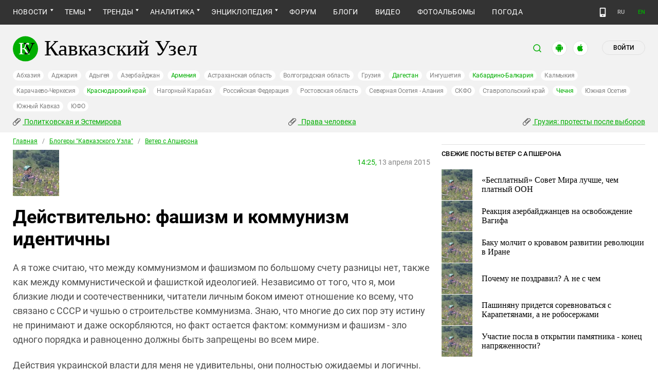

--- FILE ---
content_type: text/html; charset=utf-8
request_url: https://www.kavkaz-uzel.eu/blogs/83772/posts/21050
body_size: 139773
content:
<!DOCTYPE html>
<html>
  <head>
    <meta charset="utf-8">
    <title>Кавказский Узел | Действительно: фашизм и коммунизм идентичны</title>
    <link href="https://amp.kavkaz-uzel.eu/blogs/83772/posts/21050" rel="amphtml" />
    
        <meta property="og:title" content="Действительно: фашизм и коммунизм идентичны"/>
  <meta property="og:type" content="article"/>
  <meta property="og:url" content="https://www.kavkaz-uzel.eu/blogs/83772/posts/21050"/>
      <meta property="og:image" content="https://www.kavkaz-uzel.eu/system/uploads/user_image/avatar/0011/118388/ya.jpg"/>
  <meta property="og:site_name" content="Кавказский Узел"/>
  <meta property="og:description" content="А я тоже считаю, что между коммунизмом и фашизмом по большому счету разницы нет, также как между коммунистической и фашисткой идеологией. Независимо от того, что я, мои близкие люди и соотечественники, читатели личным боком имеют отношение ко всему, что связано с СССР и чушью о строительстве комм..."/>

    <meta name="format-detection" content="telephone=no">
    <meta name="viewport" content="width=device-width, initial-scale=1.0, user-scalable=no, minimum-scale=1.0, maximum-scale=1.0">
    <meta http-equiv="X-UA-Compatible" content="IE=edge">

    <meta name="csrf-param" content="authenticity_token" />
<meta name="csrf-token" content="7F-fztdUFQpE4MjZU4jIM0pAuHwaVe3dDaI8GSURp3ajL3OvgLjqwQM54OobRtCtM_dHRZSkHxGQGxb2j8aAjA" />
    <link rel="stylesheet" href="/assets/greenpages_redesign_new/application-4e10d7329e6f710895ff57dbe82f0525ee2f157b08dd1f19321675fd993348be.css" media="all" />
    <script src="/assets/greenpages_redesign/application-439c76689aa773fb68e0f47835840a1c5181799dd1bfc7b1cabba15efe8b3667.js"></script>

    <meta name="apple-mobile-web-app-capable" content="yes">
    <meta name="apple-mobile-web-app-status-bar-style" content="#333333">
    <meta name="msapplication-TileColor" content="#ffffff">
    <meta name="msapplication-TileImage" content="/favicons/mstile-144x144.png">
    <meta name="theme-color" content="#333333">
    <meta name="apple-itunes-app" content="app-id=1154933161">
    <link rel="apple-touch-icon" sizes="152x152" href="/favicons/apple-touch-icon.png">
    <link rel="icon" type="image/png" href="/favicons/favicon-32x32.png" sizes="32x32">
    <link rel="icon" type="image/png" href="/favicons/favicon-16x16.png" sizes="16x16">
    <link rel="mask-icon" href="/favicons/safari-pinned-tab.svg" color="#000000">
    <link rel="manifest" href="/manifest.json">
    <!-- Google tag (gtag.js) -->
    <script async src="https://www.googletagmanager.com/gtag/js?id=G-0M53NZTY00"></script>
    <script>
      window.dataLayer = window.dataLayer || [];
      function gtag(){dataLayer.push(arguments);}
      gtag("js", new Date());
      gtag("config", "G-0M53NZTY00");
    </script>
    <script>window.yaContextCb = window.yaContextCb || []</script>
    <script src="https://yandex.ru/ads/system/context.js" async></script>


    
    <meta name="google-site-verification" content="g6ApcNXSmyIzab8bkGiPGQAESkFQh2L6x9Mooov5yAI" />

      <!-- Yandex.Metrika counter -->
 <script type="text/javascript">
    (function (d, w, c) {
        (w[c] = w[c] || []).push(function() {
            try {
                w.yaCounter23640679 = new Ya.Metrika({id:23640679,
                    webvisor:true,
                    clickmap:true,
                    trackLinks:true,
                    accurateTrackBounce:true});
            } catch(e) { }
        });

        var n = d.getElementsByTagName("script")[0],
                s = d.createElement("script"),
                f = function () { n.parentNode.insertBefore(s, n); };
        s.type = "text/javascript";
        s.async = true;
        s.src = (d.location.protocol == "https:" ? "https:" : "http:") + "//mc.yandex.ru/metrika/watch.js";

        if (w.opera == "[object Opera]") {
            d.addEventListener("DOMContentLoaded", f, false);
        } else { f(); }
    })(document, window, "yandex_metrika_callbacks");
</script>
<noscript><div><img src="//mc.yandex.ru/watch/23640679" style="position:absolute; left:-9999px;" alt="" /></div></noscript> 
<!-- /Yandex.Metrika counter -->

<!-- Rating@Mail.ru counter -->
<script type="text/javascript">
    var _tmr = _tmr || [];
    _tmr.push({id: "254038", type: "pageView", start: (new Date()).getTime()});
    (function (d, w, id) {
        if (d.getElementById(id)) return;
        var ts = d.createElement("script"); ts.type = "text/javascript"; ts.async = true; ts.id = id;
        ts.src = (d.location.protocol == "https:" ? "https:" : "http:") + "//top-fwz1.mail.ru/js/code.js";
        var f = function () {var s = d.getElementsByTagName("script")[0]; s.parentNode.insertBefore(ts, s);};
        if (w.opera == "[object Opera]") { d.addEventListener("DOMContentLoaded", f, false); } else { f(); }
    })(document, window, "topmailru-code");
</script>
<noscript><div style="position:absolute;left:-10000px;">
  <img src="//top-fwz1.mail.ru/counter?id=254038;js=na" style="border:0;" height="1" width="1" alt="Рейтинг@Mail.ru" />
</div></noscript>
<!-- //Rating@Mail.ru counter -->


    <script>
      $.trumbowyg.svgPath = "/assets/trumbowyg/images/icons-20301c3918b7265ddbdbcd6fa597795501938dbc62f6db6b7d362a096d6815e0.svg";
    </script>
    <script id="currentUserHeaderTemplate" type="text/template">
      <a class="e-user-name" rel="nofollow" href="{{=user_path}}">
        <span class="e-user-name_text">{{=login}}</span>
        <sup class="answer_count e-user-name_count" title="Количество ответов на комментарии">{{=answers_count}}</sup>
      </a>
      <a rel="nofollow" href="/admin" data-admin_control="" style="display: none;" >Админка</a>
      <a rel="nofollow" href="/accounts/logout">Выйти</a>
    </script>
    <script type="text/template" id="CommentListTempl">
  <div id="comment-list"></div>
  <div class="new_comment_js"></div>
</script>

<script type="text/template" id="bComment">
  <div id="{{= comment.dom_id}}" data-list_position="{{= comment.list_position}}" class="comments-item comments-left{{=comment.depth}}">

    <div class="estimate"> </div>

    {{if (comment.author){ }}
      <div class="avatar">
        <img alt="" src="{{= comment.author.avatar_path }}">
      </div>
    {{ } }}

    <div class="text-comment">
      <div class="prev-comment ps">
        <span class="time">{{= comment.created_at_str }}</span>

        {{if (comment.author){ }}
          <a rel="nofollow" href="{{= comment.public_url }}">{{= comment.author.login }}</a>
          {{if (!comment.author.anonymous){ }}
            <span class="status">({{= comment.author.status }})</span>
          {{ } }}
        {{ } }}

        <a rel="nofollow" href="{{= comment.public_url }}">#</a>


        {{if (comment.can_destroy){ }}
          <a rel="nofollow" class="destroy btn-action-comment btn-action-comment_destroy" href="#" title="Удалить">
            <svg xmlns="https://www.w3.org/2000/svg" viewBox="0 0 24 24">
              <path d="M6 19a2 2 0 0 0 2 2h8a2 2 0 0 0 2-2V7H6v12m2.46-7.12l1.41-1.41L12 12.59l2.12-2.12 1.41 1.41L13.41 14l2.12 2.12-1.41 1.41L12 15.41l-2.12 2.12-1.41-1.41L10.59 14l-2.13-2.12M15.5 4l-1-1h-5l-1 1H5v2h14V4h-3.5z"/>
            </svg>
          </a>
        {{ } }}

        {{if (!comment.can_destroy && comment.can_hide){ }}
          <a rel="nofollow" class="action_hide btn-action-comment btn-action-comment_destroy" href="#" title="Удалить">
            <svg xmlns="https://www.w3.org/2000/svg" viewBox="0 0 24 24">
              <path d="M6 19a2 2 0 0 0 2 2h8a2 2 0 0 0 2-2V7H6v12m2.46-7.12l1.41-1.41L12 12.59l2.12-2.12 1.41 1.41L13.41 14l2.12 2.12-1.41 1.41L12 15.41l-2.12 2.12-1.41-1.41L10.59 14l-2.13-2.12M15.5 4l-1-1h-5l-1 1H5v2h14V4h-3.5z"/>
            </svg>
          </a>
        {{ } }}

        {{if (comment.can_edit){ }}
          <a rel="nofollow" class="edit btn-action-comment btn-action-comment_edit" href="#" title="Изменить">
            <svg xmlns="https://www.w3.org/2000/svg" viewBox="0 0 24 24">
              <path d="M19 19V5H5v14h14m0-16a2 2 0 0 1 2 2v14c0 1.11-.9 2-2 2H5a2 2 0 0 1-2-2V5a2 2 0 0 1 2-2h14m-2.3 6.35l-1 1-2.05-2.05 1-1c.21-.22.56-.22.77 0l1.28 1.28c.22.21.22.56 0 .77M7 14.94l6.06-6.06 2.06 2.06L9.06 17H7v-2.06z"/>
            </svg>
          </a>
        {{ } }}

        <span class="achievements_wrapper"></span>

        {{if (current_user.is_admin_role){ }}
          <!-- &nbsp;&nbsp; -->
          {{if (comment.author.anonymous){ }}
            {{var userUrl = "/admin/anon_users?id=" + comment.author.id;}}
          {{ } else { }}
            {{var userUrl = "/admin/users?filter[id]=" + comment.author.id;}}
          {{ } }}
          <a rel="nofollow" class="btn-action-comment btn-action-comment_edit-user" target='_blank' href="{{= userUrl}}" title="Редактирование пользователя">
            <!-- &aelig; -->
            <svg xmlns="https://www.w3.org/2000/svg" viewBox="0 0 24 24">
              <path d="M9 4a4 4 0 0 0-4 4 4 4 0 0 0 4 4 4 4 0 0 0 4-4 4 4 0 0 0-4-4m0 10c-2.67 0-8 1.33-8 4v2h11.08c-.05-.33-.08-.66-.08-1 0-1.5.5-3 1.41-4.2-1.53-.52-3.23-.8-4.41-.8m9 0c-.13 0-.24.09-.26.21l-.19 1.32c-.3.13-.59.29-.85.47l-1.24-.5c-.11 0-.24 0-.31.13l-1 1.73c-.06.11-.04.24.06.32l1.06.82c-.02.17-.03.33-.03.5 0 .17.01.33.03.5l-1.06.82c-.09.08-.12.21-.06.32l1 1.73c.06.13.19.13.31.13l1.24-.5c.26.18.54.35.85.47l.19 1.32c.02.12.12.21.26.21h2c.11 0 .22-.09.24-.21l.19-1.32c.3-.13.57-.29.84-.47l1.23.5c.13 0 .26 0 .33-.13l1-1.73c.06-.11.03-.24-.06-.32l-1.07-.82c.02-.17.04-.33.04-.5 0-.17-.01-.33-.04-.5l1.06-.82c.09-.08.12-.21.06-.32l-1-1.73c-.06-.13-.19-.13-.32-.13l-1.23.5c-.27-.18-.54-.35-.85-.47l-.19-1.32c-.01-.12-.12-.21-.23-.21m-1 3.5a1.5 1.5 0 0 1 1.5 1.5 1.5 1.5 0 0 1-1.5 1.5c-.84 0-1.5-.67-1.5-1.5a1.5 1.5 0 0 1 1.5-1.5z"/>
            </svg>
          </a>
        {{ } }}

        {{if (show_parent_comment_link && comment.parent_url){ }}
          <a rel="nofollow" href="{{= comment.parent_url }}" title="В ответ на комментарий"> &uArr; </a>
        {{ } }}

      </div>
      <div class="text-comment_content">{{= comment.body }}</div>
      <div class="text-comment_ans">
        {{if (comment.can_new){ }}
          <a rel="nofollow" href="#" class="answer btn-action-comment btn-action-comment_answer" title="Ответить">Ответить</a>
        {{ } }}
      </div>
    </div>
    <div id="comment_editor_{{=comment.id}}"></div>
  </div>
</script>

<script id="eComment" type="text/template">
  <form class="row form-comment">
    <div class="form-comment-title ps">
      Комментирование через кавказский узел
    </div>
    <div class="form-comment-left">
      <div class="span2 form-comment_avatar">
        <div class="user_avatar"><img alt="" src="{{= current_user.avatar_path}}"></div>
        <p><a rel="nofollow" href="{{= current_user.user_path}}">{{= current_user.login}}</a></p>
        <em {{= current_user.status ? "" : "hidden"}}>({{= current_user.status}})</em>
      </div>
    </div>

    <div class="form-comment-right">
      <div>
        <textarea name="comment[body]" data-trumbowyg>{{= body}}</textarea>
      </div>
      <div class="form-comment_buttons ps">
            <a target="_blank" class="button-reg" href="/accounts/sign_up">Регистрация</a>
        <a rel="nofollow" href="#" class="cancel button-anon">Отменить</a>
      </div>
    </div>
  </form>
</script>

<script id="AchievementListTemplate" type="text/template">
  <a rel="nofollow" class="achievements btn-action-comment btn-action-comment_achievements" href="#" title="Награды">
    <svg xmlns="https://www.w3.org/2000/svg" viewBox="0 0 24 24" class="for-positive">
      <path d="M20.2 2H18c-.9 0-2 1-2 2H8c0-1-1.1-2-2-2H2v9c0 1 1 2 2 2h2.2c.4 2 1.7 3.7 4.8 4v2.1c-2.2.2-3 1.3-3 2.6v.3h8v-.3c0-1.3-.8-2.4-3-2.6V17c3.1-.3 4.4-2 4.8-4H20c1 0 2-1 2-2V2h-1.8M4 11V4h2v7H4m16 0h-2V4h2v7z"/>
    </svg>
    <svg xmlns="https://www.w3.org/2000/svg" viewBox="0 0 24 24" class="for-negative">
      <path d="M17 13H7v-2h10m-5-9A10 10 0 0 0 2 12a10 10 0 0 0 10 10 10 10 0 0 0 10-10A10 10 0 0 0 12 2z"/>
    </svg>
  </a>
</script>

<script id="AchievementShowTemplate" type="text/template">
  <div class="b-achievements-item {{= achievement.value > 0 ? 'is-positive' : 'is-negative' }}">
    <div class="item-name">{{= achievement.title}}&nbsp;(<b>{{= achievement.value}}</b>)</div>
    {{if (achievement.description){ }}
      <div class="item-description">{{= achievement.description}}</div>
    {{ } }}
    <div class="item-date">{{= achievement.created_at}}</div>
  </div>
</script>


    
  </head>

  <body class=" lang="ru">

    <header class="ps header-main">
      <div class="download-app">
  <a href="#" class="sb-close">×</a>
  <img src="/images/manifest/logoCUmini.png" class="download-app-img">
  <div class="download-app-title">
    <h3>Кавказский узел</h3>
    <div class="download-app-hint">Скачайте приложение&nbsp;— работает без&nbsp;VPN!</div>
  </div>
  <a href="https://itunes.apple.com/ru/app/kavkazskij-uzel/id1154933161?mt=8" target="_blank" class="apple-download-app download-app-link">Скачать</a>
  <a href="https://play.google.com/store/apps/details?id=ru.sambino.ionic&hl=ru&gl=US" target="_blank" class="android-download-app download-app-link">Скачать</a>
</div>

      <div class="top-menu ps">
        <div class="menu-show"></div>
        <div class="wrapper">
          <div class="navbar ps">
            <div class="fixed-logo"></div>
            <ul class="navbar-list"><li class="is-sub news" data-menu_id="news"><a href="/rubric/10">Новости</a><ul class="sub-menu"><li data-menu_id="lenta" class="lenta"><a class="" href="/rubric/11">Лента новостей</a></li><li data-menu_id="chronic" class="chronic"><a class="" href="/rubric/1">Хроники</a></li><li data-menu_id="digest" class="digest"><a class="" href="/rubric/12">Дайджест СМИ</a></li><li data-menu_id="announce" class="announce"><a class="" href="/rubric/13">Анонсы событий</a></li></ul></li><li class="is-sub main_themes categories_menu" data-menu_id="categories_menu"><a href="/categories">Темы</a><ul class="sub-menu"><li data-menu_id="menu_category_10" class="menu_category_10"><a href="/category/human-rights"> Права человека</a></li><li data-menu_id="menu_category_1" class="menu_category_1"><a href="/category/crime">Преступность</a></li><li data-menu_id="menu_category_7" class="menu_category_7"><a href="/category/culture">Культура</a></li><li data-menu_id="menu_category_3" class="menu_category_3"><a href="/category/conflicts">Конфликты</a></li><li data-menu_id="menu_category_6" class="menu_category_6"><a href="/category/politics">Политика</a></li><li data-menu_id="menu_category_2" class="menu_category_2"><a href="/category/society">Общество</a></li><li data-menu_id="menu_category_4" class="menu_category_4"><a href="/category/nature">Природа и экология</a></li><li data-menu_id="menu_category_8" class="menu_category_8"><a href="/category/incidents">Происшествия</a></li><li data-menu_id="menu_category_9" class="menu_category_9"><a href="/category/economics">Экономика</a></li><li data-menu_id="menu_category_14" class="menu_category_14"><a href="/category/tourism">Туризм</a></li></ul></li><li class="is-sub trends_menu" data-menu_id="trends_menu"><a href="/categories">Тренды</a><ul class="sub-menu"><li data-menu_id="menu_category_18" class="menu_category_18"><a href="/category/politkovskaya_estemirova">Политковская и Эстемирова</a></li><li data-menu_id="menu_category_2246" class="menu_category_2246"><a href="/category/Caucasus_for_Palestine">Кавказ за Палестину</a></li><li data-menu_id="menu_category_197" class="menu_category_197"><a href="/category/Whom_the_Caucasus_makes_to_apologize">Кого Кавказ извиняться заставляет</a></li><li data-menu_id="menu_category_2248" class="menu_category_2248"><a href="/category/stalin_deportations">Сталинские депортации</a></li><li data-menu_id="menu_category_3260" class="menu_category_3260"><a href="/category/Georgia_elections_amid_protests">Грузия: протесты после выборов</a></li><li data-menu_id="menu_category_2256" class="menu_category_2256"><a href="/category/ecological_disaster_Kuban">Экокатастрофа на Кубани</a></li><li data-menu_id="menu_category_2257" class="menu_category_2257"><a href="/category/collapse_Baku_and_Moscow">Крушение связей Баку и Москвы</a></li><li data-menu_id="menu_category_3261" class="menu_category_3261"><a href="/category/The_struggle_for_500_rubles">Борьба за 500 рублей на Кавказе</a></li><li data-menu_id="menu_category_33" class="menu_category_33"><a href="/category/circassianquestion">Черкесский вопрос</a></li><li data-menu_id="menu_category_2253" class="menu_category_2253"><a href="/category/The_fight_Kadyrov_and_Wildberries">Схватка Кадырова и Wildberries</a></li><li data-menu_id="menu_category_3259" class="menu_category_3259"><a href="/category/elections-2025_south">Выборы-2025: Юг России</a></li><li data-menu_id="menu_category_1221" class="menu_category_1221"><a href="/category/Yerevan_and_Baku_redistribute_borders">Ереван и Баку делят границы</a></li><li data-menu_id="menu_category_1231" class="menu_category_1231"><a href="/category/elimination_of_memorials">Ликвидация "Мемориалов"*</a></li><li data-menu_id="menu_category_144" class="menu_category_144"><a href="/category/dissent_in_Chechnya">Инакомыслие в Чечне</a></li><li data-menu_id="menu_category_86" class="menu_category_86"><a href="/category/ngo_activists_pursuit">Преследование активистов</a></li><li data-menu_id="menu_category_129" class="menu_category_129"><a href="/category/Myths_and_the_truth_about_the_Victory">Мифы и правда о победе</a></li><li data-menu_id="menu_category_164" class="menu_category_164"><a href="/category/Justice_Department_against_Jehovahs_Witnesses">Минюст против Свидетелей Иеговы</a></li><li data-menu_id="menu_category_101" class="menu_category_101"><a href="/category/abkhazia_crisis">Кризис в Абхазии</a></li><li data-menu_id="menu_category_1237" class="menu_category_1237"><a href="/category/the_struggle_of_Kadyrov_and_Yangulbayev">Борьба Кадырова с Янгулбаевыми</a></li><li data-menu_id="menu_category_105" class="menu_category_105"><a href="/category/act_of_terror_in_beslan_20_years">20 лет теракту в Беслане</a></li><li data-menu_id="menu_category_2249" class="menu_category_2249"><a href="/category/Georgia_agents_and_protests">Грузия: иноагенты и протесты</a></li><li data-menu_id="menu_category_145" class="menu_category_145"><a href="/category/Karabakh_bad_peace_or_war">Карабах: худой мир или война?</a></li><li data-menu_id="menu_category_19" class="menu_category_19"><a href="/category/terakty-v-moskve">Теракты в Москве и на Кавказе</a></li><li data-menu_id="menu_category_220" class="menu_category_220"><a href="/category/Jabiev_murdered_protests_and_crisis">Убийство Джабиева: протесты и кризис</a></li><li data-menu_id="menu_category_79" class="menu_category_79"><a href="/category/akhmednabiev_murder">Убийство Ахмеднабиева</a></li><li data-menu_id="menu_category_2243" class="menu_category_2243"><a href="/category/mobilization_protests">Мобилизация и протесты</a></li><li data-menu_id="menu_category_198" class="menu_category_198"><a href="/category/Tumso_protiv_kadyrovtsev">Тумсо против кадыровцев    </a></li><li data-menu_id="menu_category_1233" class="menu_category_1233"><a href="/category/Saakashvili_under_trial">Саакашвили под судом</a></li><li data-menu_id="menu_category_126" class="menu_category_126"><a href="/category/Nemtsov">Немцов</a></li></ul></li><li class="is-sub analitics" data-menu_id="analitics"><a href="/rubric/20">Аналитика</a><ul class="sub-menu"><li data-menu_id="articles" class="articles"><a class="" href="/rubric/2">Статьи</a></li><li data-menu_id="reports" class="reports"><a class="" href="/rubric/21">Доклады</a></li><li data-menu_id="public" class="public"><a class="" href="/rubric/22">Публицистика</a></li><li data-menu_id="interview" class="interview"><a class="" href="/rubric/23">Интервью</a></li><li data-menu_id="stats_of_victims" class="stats_of_victims"><a class="" href="/rubric/1103">Северный Кавказ - статистика жертв</a></li></ul></li><li class="is-sub encyclopaedia" data-menu_id="encyclopaedia"><a href="/rubric/40">Энциклопедия</a><ul class="sub-menu"><li data-menu_id="sprav" class="sprav"><a class="" href="/rubric/41">Справочник</a></li><li data-menu_id="person" class="person"><a class="" href="/rubric/42">Персоналии</a></li><li data-menu_id="bookshelf" class="bookshelf"><a class="" href="/rubric/4">Книжная полка</a></li><li data-menu_id="norma" class="norma"><a class="" href="/rubric/43">Нормативные акты</a></li><li data-menu_id="docs" class="docs"><a class="" href="/rubric/44">Документы организаций</a></li></ul></li><li data-menu_id="forum" class="forum"><a href="/forum/sections">Форум</a></li><li class="active  blogs" data-menu_id="blogs"><a class="active" href="/blog_posts">Блоги</a></li><li data-menu_id="video" class="video"><a href="/videos">Видео</a></li><li data-menu_id="photos" class="photos"><a href="/photo_albums">Фотоальбомы</a></li><li data-menu_id="weather" class="weather"><a href="/weather/regions">Погода</a></li></ul>
            <div class="planet">
              <div class="planet-ico"></div>
              <div class="planet-in ps">
                <div class="geo-list ps">
                  <ul class="planet-list sub-height set-scroll">
                    <li class=""><a href="/abkhasia">Абхазия</a></li><li class=""><a href="/adjaria">Аджария</a></li><li class=""><a href="/adygeia">Адыгея</a></li><li class=""><a href="/azerbaijan">Азербайджан</a></li><li class=""><a href="/armenia">Армения</a></li><li class=""><a href="/astrakhan">Астраханская область</a></li><li class=""><a href="/volgograd">Волгоградская область</a></li><li class=""><a href="/georgia">Грузия</a></li><li class=""><a href="/dagestan">Дагестан</a></li><li class=""><a href="/ingushetia">Ингушетия</a></li><li class=""><a href="/kabardino-balkaria">Кабардино-Балкария</a></li><li class=""><a href="/kalmykia">Калмыкия</a></li><li class=""><a href="/karachaevo-cherkesia">Карачаево-Черкесия</a></li><li class=""><a href="/krasnodar">Краснодарский край</a></li><li class=""><a href="/karabakh">Нагорный Карабах</a></li><li class=""><a href="/russia">Российская Федерация</a></li><li class=""><a href="/rostov">Ростовская область</a></li><li class=""><a href="/north-osetia">Северная Осетия - Алания</a></li><li class=""><a href="/northdistrict">СКФО</a></li><li class=""><a href="/stavropol">Ставропольский край</a></li><li class=""><a href="/chechnya">Чечня</a></li><li class=""><a href="/south-osetia">Южная Осетия</a></li><li class=""><a href="/south-caucasus">Южный Кавказ</a></li><li class=""><a href="/southdistrict">ЮФО</a></li>
                  </ul>
                </div>
              </div>
            </div>
              <a class="mdi mdi-cellphone-basic" title="Лёгкая версия" href="https://m.kavkaz-uzel.eu/"></a>
            <div class="lang">
                <span class="lang__item">RU</span>
                <a href="https://www.eng.kavkaz-uzel.eu" class="lang__item" title="Переключиться на английскую версию">EN</a>
            </div>
          </div>
        </div>
          <div class="hot-news-fixed">
            <div class="header ps">
              <div class="wrapper">
                <div class="header-in ps">
                  <div class="not-news_inner ps">
  <ul>
    
      <li>
        <a class="hotnews-item hotnews-item_rubric" title="Политковская и Эстемирова" href="/category/politkovskaya_estemirova"><i class='mdi mdi-attachment'></i>&nbsp;Политковская и Эстемирова</a>
      </li>
    
      <li>
        <a class="hotnews-item hotnews-item_rubric" title=" Права человека" href="/category/human-rights"><i class='mdi mdi-attachment'></i>&nbsp; Права человека</a>
      </li>
    
      <li>
        <a class="hotnews-item hotnews-item_rubric" title="Грузия: протесты после выборов" href="/category/Georgia_elections_amid_protests"><i class='mdi mdi-attachment'></i>&nbsp;Грузия: протесты после выборов</a>
      </li>
    

    
  </ul>
</div>



  <style type="text/css">
    .menu-container nav ul.dropdown-menu li.menu_category_18, .menu-container nav ul.dropdown-menu li.menu_category_10, .menu-container nav ul.dropdown-menu li.menu_category_3260 {
      position: absolute;
      left: -1300px;
      display: none;
    }
  </style>


                </div>
              </div>
            </div>
          </div>
      </div>

      <div class="header header-static ps">
        <div class="wrapper">
          <div class="header-in ps">
            <div class="header-top ps">
              <div class="logo">
                <div class="logo-case ps">
                  <img src="/assets/redesign/logo-789965aa18f9e893806de4f08f9846bfcb5d6888b483ca884fd888cace4bef8b.svg" alt="" class="logo-img">
                  <a href="https://www.kavkaz-uzel.eu/"><span>Кавказский Узел</span></a>
                </div>
              </div>
              <div class="user-bar">
                <div class="user-bar__search"><span>поиск</span>
  <div class="ps">
    <div class="show-search search-tgl"></div>
    <div class="b-header_search is-show" id="search_input">
      <form action="/search" method="get" class="b-header_search-form">
        <input name="context" value="" type="hidden">
        <input class="search-input" name="keywords" type="text" autocomplete="on" placeholder="поиск по Кавказскому Узлу" title="поиск по Кавказскому Узлу">
        <button class="search-btn" type="submit"></button>
      </form>
    </div>
  </div>
</div>

                <a href="https://play.google.com/store/apps/details?id=ru.sambino.ionic" target="_blank" class="user-bar__app2"></a>
                <a href="https://itunes.apple.com/ru/app/kavkazskij-uzel/id1154933161?mt=8" target="_blank" class="user-bar__app3"></a>
                  <a href="/accounts/login" class="user-bar__login md">Войти</a>
  <a href="/accounts/login" class="user-bar__login sm"></a>

                <div class="x"></div>
              </div>
            </div>
            <div class="menu-btn show-menu">Меню</div>
            <div class="regions ps">
              <a class="" href="/abkhasia">Абхазия</a><a class="" href="/adjaria">Аджария</a><a class="" href="/adygeia">Адыгея</a><a class="" href="/azerbaijan">Азербайджан</a><a class=" green" href="/armenia">Армения</a><a class="" href="/astrakhan">Астраханская область</a><a class="" href="/volgograd">Волгоградская область</a><a class="" href="/georgia">Грузия</a><a class=" green" href="/dagestan">Дагестан</a><a class="" href="/ingushetia">Ингушетия</a><a class=" green" href="/kabardino-balkaria">Кабардино-Балкария</a><a class="" href="/kalmykia">Калмыкия</a><a class="" href="/karachaevo-cherkesia">Карачаево-Черкесия</a><a class=" green" href="/krasnodar">Краснодарский край</a><a class="" href="/karabakh">Нагорный Карабах</a><a class="" href="/russia">Российская Федерация</a><a class="" href="/rostov">Ростовская область</a><a class="" href="/north-osetia">Северная Осетия - Алания</a><a class="" href="/northdistrict">СКФО</a><a class="" href="/stavropol">Ставропольский край</a><a class=" green" href="/chechnya">Чечня</a><a class="" href="/south-osetia">Южная Осетия</a><a class="" href="/south-caucasus">Южный Кавказ</a><a class="" href="/southdistrict">ЮФО</a>
            </div>

            <div class="not-news_inner ps">
  <ul>
    
      <li>
        <a class="hotnews-item hotnews-item_rubric" title="Политковская и Эстемирова" href="/category/politkovskaya_estemirova"><i class='mdi mdi-attachment'></i>&nbsp;Политковская и Эстемирова</a>
      </li>
    
      <li>
        <a class="hotnews-item hotnews-item_rubric" title=" Права человека" href="/category/human-rights"><i class='mdi mdi-attachment'></i>&nbsp; Права человека</a>
      </li>
    
      <li>
        <a class="hotnews-item hotnews-item_rubric" title="Грузия: протесты после выборов" href="/category/Georgia_elections_amid_protests"><i class='mdi mdi-attachment'></i>&nbsp;Грузия: протесты после выборов</a>
      </li>
    

    
  </ul>
</div>



  <style type="text/css">
    .menu-container nav ul.dropdown-menu li.menu_category_18, .menu-container nav ul.dropdown-menu li.menu_category_10, .menu-container nav ul.dropdown-menu li.menu_category_3260 {
      position: absolute;
      left: -1300px;
      display: none;
    }
  </style>


          </div>
        </div>
      </div>

    </header>

      <section id="content">
    <article>
      <div class="ps">
        <div class="wrapper">
          <div class="content ps">
            <div class="page ps">
              <!--===============================col-left===============================-->
              <div class="left-col articles-body page-about">
                <!--===============================main==============================-->
                
<div class="beradcrumbs nav-line ps">
  <a href="/">Главная</a> &nbsp; / &nbsp; <a href="/blogs">Блогеры &quot;Кавказского Узла&quot;</a> &nbsp; / &nbsp; <a href="/blogs/83772">Ветер с Апшерона</a>
</div>

<div class="bloger-main-ava ps">
    <img alt="Фото" class="bloger-main-ava-img" src="/system/uploads/user_image/avatar/0011/118388/big_avatar_ya.jpg" />
  <div class="bloger-main-text">
    <div class="img-page-date ps">
      <span>14:25,</span> 13 апреля 2015
    </div>
  </div>
</div>
<div class="page-title ps">
  <h1>Действительно: фашизм и коммунизм идентичны</h1>
</div>
<br />
<div class="text-block">
  <p>А я тоже считаю, что между коммунизмом и фашизмом по большому счету разницы нет, также как между коммунистической и фашисткой идеологией. Независимо от того, что я, мои близкие люди и соотечественники, читатели личным боком имеют отношение ко всему, что связано с СССР и чушью о строительстве коммунизма. Знаю, что многие до сих пор эту истину не принимают и даже оскорбляются, но факт остается фактом: коммунизм и фашизм - зло одного порядка и равноценно должны быть запрещены во всем мире.</p>
<p>Действия украинской власти для меня не удивительны, они полностью ожидаемы и логичны. Немного можно поспорить по поводу сноса памятников - я бы предпочел все-таки оставить, как напоминание о черных днях, или перенести в другое место.</p>
<p>В Азербайджане так и сделали - перенесли в неизвестные места.</p>
<p><img src="[data-uri]" alt="" /></p>
<p>Коммунистам и фашистам свойственно удивительно одинаковое отношение к человеку, жизни людей и их имуществу. То есть все это для них чепуха, пустое место, которые в любой момент можно украсть, утащить, присвоить, убить и заключить в концлагеря, если это нужно для утверждения идеологического постулата. Причем не имеет значения, что постулат об исключительности власти пролетариата и исключительности арийской расы полностью глупы, ненаучны и утопичны. Не имеет значения - кто не с нами, тот против нас и помещается в концлагерь Маутхаузен и ГУЛАГ. В первом людей сжигали&nbsp; в печах иногда живыми, во втором убивали непосильным трудом при 50 градусном морозе.&nbsp; Или расстреливали&nbsp; в подвале, наганом приставленным к затылку.</p>
<p>Коммунистические и фашисткие режимы ни в грош не ставят международные законы и особенно границы. Танки есть - ума не надо. Аншлюс, захват и оккупация с использованием местных нацменьшинств и ложью об их притеснении нацбольшинством.</p>
<p><img src="[data-uri]" alt="" /></p>
<p>&nbsp;</p>
<p>Фашисты и коммунисты не терпят демократии, вообще всего, что хоть как то связано с реальным народным волеизъявлением потому, что Сталин и Гитлер, а также их последователи и предшественники считали себя мессиями и умнее всех на свете. А кто с этим несогласен&nbsp; - их в Соловки&nbsp; и Освенцим.</p>
<p>Самое во всем этом ужасное то, что сталинисты и фашисты и сейчас во&nbsp; власти.&nbsp; Флаги и лозунги другие, но под ними проглядывает тот же оскал, узнаваемый по применяемым ими методам.</p>
<p>&nbsp;</p>
<p><img src="[data-uri]" alt="" /></p>
<p>&nbsp;</p>
  <div>
    <div class="estimate" rate-control rateable="blog_post"></div>
  </div>
</div>

<div class="comments-block ps">
  <div id="disqus_thread"></div>
  <script>
    /**
    *  RECOMMENDED CONFIGURATION VARIABLES: EDIT AND UNCOMMENT THE SECTION BELOW TO INSERT DYNAMIC VALUES FROM YOUR PLATFORM OR CMS.
    *  LEARN WHY DEFINING THESE VARIABLES IS IMPORTANT: https://disqus.com/admin/universalcode/#configuration-variables*/
    var disqus_config = function () {
    this.language = "ru";
    };
    (function() { // DON'T EDIT BELOW THIS LINE
    var d = document, s = d.createElement('script');
    s.src = 'https://kavkaz-uzel-eu.disqus.com/embed.js';
    s.setAttribute('data-timestamp', +new Date());
    (d.head || d.body).appendChild(s);
    })();
  </script>
  <noscript>Please enable JavaScript to view the <a href="https://disqus.com/?ref_noscript">comments powered by Disqus.</a></noscript>

  <div class="hidden-print">
    <div class="b-shared-list a2a_kit a2a_kit_size_32 a2a_default_style">
  <ul class="b-shared-list_items">
    <li class="a2a_button_vk b-shared-list_item">
      <a rel="nofollow" class="a2a_button_vk" href="#"></a>
    </li>
    <li class="a2a_button_telegram b-shared-list_item">
      <a rel="nofollow" class="a2a_button_telegram" href="#"></a>
    </li>
    <li class="a2a_button_whatsapp b-shared-list_item">
      <a rel="nofollow" class="a2a_button_whatsapp" href="#"></a>
    </li>
    <li class="a2a_button_viber b-shared-list_item">
      <a rel="nofollow" class="a2a_button_viber" href="#"></a>
    </li>
    <li class="a2a_button_x b-shared-list_item">
      <a rel="nofollow" class="a2a_button_x" href="#"></a>
    </li>
    <li class="a2a_button_odnoklassniki b-shared-list_item">
      <a rel="nofollow" class="a2a_button_odnoklassniki" href="#"></a>
    </li>
    <li class="a2a_button_livejournal b-shared-list_item">
      <a rel="nofollow" class="a2a_button_livejournal" href="#"></a>
    </li>
    <li class="a2a_button_email b-shared-list_item">
      <a rel="nofollow" class="a2a_button_email" href="#"></a>
    </li>
  </ul>
</div>

<script async src="https://static.addtoany.com/menu/page.js"></script>

    <a name="comments"></a>
    
<div id="comments" data-url="blogs/83772/posts/21050"> </div>

  </div>
</div>

<!-- /колонка1 -->



<script type="text/javascript">

    document.addEventListener('copy', (event) => {
          const pagelink = `\nИсточник: ${document.location.href}\n© Кавказский Узел`;
          event.clipboardData.setData('text', document.getSelection() + pagelink);
          event.preventDefault();
    });

</script>




  
                <!--===============================/main===============================-->
              </div>
              <!--/col-left-->
              <!--===============================col-right===============================-->
              <div class="right-col hidden-print">
                
    <div class="personal-col blogers-col ps">
      <div class="sub-title ps">
        Свежие посты Ветер с Апшерона
      </div>
        <div class="personal-line ps">
          <div class="personal-line__img">
            <img alt="Аватар" src="/system/uploads/user_image/avatar/0011/118388/big_avatar_ya.jpg" />
          </div>
          <div class="personal-line__text ps">
            <a href="/blogs/83772/posts/67553">
              «Бесплатный» Совет Мира лучше, чем платный ООН
            </a>
          </div>
        </div>
        <div class="personal-line ps">
          <div class="personal-line__img">
            <img alt="Аватар" src="/system/uploads/user_image/avatar/0011/118388/big_avatar_ya.jpg" />
          </div>
          <div class="personal-line__text ps">
            <a href="/blogs/83772/posts/67549">
              Реакция азербайджанцев на освобождение Вагифа
            </a>
          </div>
        </div>
        <div class="personal-line ps">
          <div class="personal-line__img">
            <img alt="Аватар" src="/system/uploads/user_image/avatar/0011/118388/big_avatar_ya.jpg" />
          </div>
          <div class="personal-line__text ps">
            <a href="/blogs/83772/posts/67545">
              Баку молчит о кровавом развитии революции в Иране
            </a>
          </div>
        </div>
        <div class="personal-line ps">
          <div class="personal-line__img">
            <img alt="Аватар" src="/system/uploads/user_image/avatar/0011/118388/big_avatar_ya.jpg" />
          </div>
          <div class="personal-line__text ps">
            <a href="/blogs/83772/posts/67534">
              Почему не поздравил? А не с чем
            </a>
          </div>
        </div>
        <div class="personal-line ps">
          <div class="personal-line__img">
            <img alt="Аватар" src="/system/uploads/user_image/avatar/0011/118388/big_avatar_ya.jpg" />
          </div>
          <div class="personal-line__text ps">
            <a href="/blogs/83772/posts/67532">
              Пашиняну придется соревноваться с Карапетянами, а не робосержами
            </a>
          </div>
        </div>
        <div class="personal-line ps">
          <div class="personal-line__img">
            <img alt="Аватар" src="/system/uploads/user_image/avatar/0011/118388/big_avatar_ya.jpg" />
          </div>
          <div class="personal-line__text ps">
            <a href="/blogs/83772/posts/67530">
              Участие посла в открытии памятника  - конец напряженности?
            </a>
          </div>
        </div>
    </div>

                <div class="bg-gray gray-box ps">
  <div class="directory-in">
    <div class="info-item ps">
  <div class="info-item__title ps">
    Новости
  </div>
  
    <div class="info-item__block ps">
      <a class="info-item__img ps" href="/articles/420125">
        <img class="ps" alt="Батухан Точиев (слева) и Рамазан Падиев. Фото: пресс-служба судов общей юрисдикции города Москвы" title="Батухан Точиев (слева) и Рамазан Падиев. Фото: пресс-служба судов общей юрисдикции города Москвы" src="/system/uploads/article_image/image/0031/314528/main_image_new4545794357394573453453453.jpg" />
      </a>
      <div class="info-item__cols ps">
        
      </div>
      <div class="info-item__date ps">
        19:04, 21 января 2026
      </div>
      <a class="info-item__name ps" href="/articles/420125">
        Уроженцы Ингушетии приговорены к длительным срокам по делу о теракте в Москве
      </a>
    </div>
  
    <div class="info-item__block ps">
      <a class="info-item__img ps" href="/articles/419697">
        <img class="ps" alt="Виталий Першин вручает подарки детям из семьи этнических азербайджанцев. Фото: администрация Железнодорожного района Екатеринбурга" title="Виталий Першин вручает подарки детям из семьи этнических азербайджанцев. Фото: администрация Железнодорожного района Екатеринбурга" src="/system/uploads/article_image/image/0031/314053/main_image_photo_2026-01-05_13-51-45.jpg" />
      </a>
      <div class="info-item__cols ps">
        
      </div>
      <div class="info-item__date ps">
        22:47,  5 января 2026
      </div>
      <a class="info-item__name ps" href="/articles/419697">
        Семья азербайджанцев на Урале подверглась травле после подарка главы района
      </a>
    </div>
  
    <div class="info-item__block ps">
      <a class="info-item__img ps" href="/articles/419552">
        <img class="ps" alt="Заключенный в больнице. Иллюстрация создана «Кавказским узлом» с помощью ИИ в программе Copilot" title="Заключенный в больнице. Иллюстрация создана «Кавказским узлом» с помощью ИИ в программе Copilot" src="/system/uploads/article_image/image/0031/314020/main_image_sanchast.jpg" />
      </a>
      <div class="info-item__cols ps">
        
      </div>
      <div class="info-item__date ps">
        01:50, 31 декабря 2025
      </div>
      <a class="info-item__name ps" href="/articles/419552">
        Вынесен приговор фигурантам дела о пытках выходцев с Кавказа в саратовской тюремной больнице
      </a>
    </div>
  
    <div class="info-item__block ps">
      <a class="info-item__img ps" href="/articles/419526">
        <img class="ps" alt="Дипломат и арестованный. Иллюстрация создана «Кавказским узлом» с помощью ИИ в программе Copilot" title="Дипломат и арестованный. Иллюстрация создана «Кавказским узлом» с помощью ИИ в программе Copilot" src="/system/uploads/article_image/image/0031/313902/main_image_advkoat_i_arestovannyi%CC%86.jpg" />
      </a>
      <div class="info-item__cols ps">
        
      </div>
      <div class="info-item__date ps">
        05:50, 30 декабря 2025
      </div>
      <a class="info-item__name ps" href="/articles/419526">
        Баку согласился допустить дипломатов к задержанным гражданам России
      </a>
    </div>
  
    <div class="info-item__block ps">
      <a class="info-item__img ps" href="/articles/419520">
        <img class="ps" alt="Демонтаж вывески Русского дома в Баку. Скриншот фото Oxu.Az от 11.02.25, https://oxu.az/ru/politika/vyvesku-russkogo-doma-v-baku-demontiruyut" title="Демонтаж вывески Русского дома в Баку. Скриншот фото Oxu.Az от 11.02.25, https://oxu.az/ru/politika/vyvesku-russkogo-doma-v-baku-demontiruyut" src="/system/uploads/article_image/image/0031/313894/main_image_Screenshot_750.png" />
      </a>
      <div class="info-item__cols ps">
        
      </div>
      <div class="info-item__date ps">
        23:56, 29 декабря 2025
      </div>
      <a class="info-item__name ps" href="/articles/419520">
        Ликвидация Русского дома стала шагом Баку в рамках требований к Москве в связи с крушением самолета AZAL
      </a>
    </div>
  
</div>

    <div style="clear: both"></div>
  </div>
</div>

<div class="info-item ps">
  <div class="info-item__title ps">
    Персоналии
  </div>
  
    <div class="info-item__block ps">
      <a class="info-item__img ps" href="/articles/85366">
        <img class="ps" alt="Рамзан Кадыров. Фото: REUTERS/Said Tsarnayev" title="Рамзан Кадыров. Фото: REUTERS/Said Tsarnayev" src="/system/uploads/article_image/image/0018/187893/main_image_main_image_new.jpg" />
      </a>
      <div class="info-item__cols ps">
        
      </div>
      <div class="info-item__date ps">
        13:29, 15 января 2026
      </div>
      <a class="info-item__name ps" href="/articles/85366">
        Кадыров Рамзан Ахматович
      </a>
    </div>
  
    <div class="info-item__block ps">
      <a class="info-item__img ps" href="/articles/381793">
        <img class="ps" alt="Рубен Варданян. Фото: стоп-кадр видео - https://youtu.be/FHtq-QgWC5M?t=126" title="Рубен Варданян. Фото: стоп-кадр видео - https://youtu.be/FHtq-QgWC5M?t=126" src="/system/uploads/article_image/image/0026/264130/main_image_Vardanyan.png" />
      </a>
      <div class="info-item__cols ps">
        
      </div>
      <div class="info-item__date ps">
        12:11, 14 марта 2025
      </div>
      <a class="info-item__name ps" href="/articles/381793">
        Рубен Варданян
      </a>
    </div>
  
    <div class="info-item__block ps">
      <a class="info-item__img ps" href="/articles/194594">
        <img class="ps" alt="Бидзина Иванишвили. Фото : Александр Имедашвили, NEWSGEORGIA" title="Бидзина Иванишвили. Фото : Александр Имедашвили, NEWSGEORGIA" src="/system/uploads/article_image/image/0007/79343/main_image_new2.jpg" />
      </a>
      <div class="info-item__cols ps">
        
      </div>
      <div class="info-item__date ps">
        17:19, 28 декабря 2024
      </div>
      <a class="info-item__name ps" href="/articles/194594">
        Иванишвили Бидзина (Борис) Григорьевич
      </a>
    </div>
  
</div>

<div class="bg-gray gray-box ps">
  <div class="directory-in">
    

<div class="info-item ps">
  <div class="info-item__title ps">
    Справочник
  </div>
  
    <div class="info-item__block ps">
      <a class="info-item__img ps" href="/articles/409672">
        <img class="ps" alt="Артемий Останин со следами побоев после задержания и ранее на сцене. Фото: https://t.me/Merkacheva/3467, Telegram-канал &quot;Москва 24&quot;
" title="Артемий Останин со следами побоев после задержания и ранее на сцене. Фото: https://t.me/Merkacheva/3467, Telegram-канал &quot;Москва 24&quot;
" src="/system/uploads/article_image/image/0030/302200/main_image_20250321_123059.jpg" />
      </a>
      <a class="info-item__name ps" href="/articles/409672">
        Главное об избиении и аресте комика Артемия Останина

      </a>
      <div class="article-lead ps">
        <p></p>
      </div>
    </div>
  
    <div class="info-item__block ps">
      <a class="info-item__img ps" href="/articles/412583">
        <img class="ps" alt="Никол Пашинян и Баграт Галстанчн. Иллюстрация создана &quot;Кавказским узлом&quot; с помощью ИИ в программе Copilot

" title="Никол Пашинян и Баграт Галстанчн. Иллюстрация создана &quot;Кавказским узлом&quot; с помощью ИИ в программе Copilot

" src="/system/uploads/article_image/image/0030/306066/main_image_Copilot_20250626_151223.png" />
      </a>
      <a class="info-item__name ps" href="/articles/412583">
        Главное о политических арестах в Армении
      </a>
      <div class="article-lead ps">
        <p></p>
      </div>
    </div>
  
    <div class="info-item__block ps">
      <a class="info-item__img ps" href="/articles/399089">
        <img class="ps" alt="Коллаж &quot;Кавказского узла&quot;. Фото Елены Синеок, &quot;Юга.ру&quot;, https://www.instagram.com*/p/CpvOd_Ooaqf/, скриншот https://www.facebook.com*/photo/?fbid=946507415829604&amp;set=pcb.2721689724815819" title="Коллаж &quot;Кавказского узла&quot;. Фото Елены Синеок, &quot;Юга.ру&quot;, https://www.instagram.com*/p/CpvOd_Ooaqf/, скриншот https://www.facebook.com*/photo/?fbid=946507415829604&amp;set=pcb.2721689724815819" src="/system/uploads/article_image/image/0028/287208/main_image_20240417_141516.jpg" />
      </a>
      <a class="info-item__name ps" href="/articles/399089">
        Дело Инала Джабиева: смерть в полиции, протесты и кризис
      </a>
      <div class="article-lead ps">
        <p></p>
      </div>
    </div>
  
  
</div>

    <div style="clear: both"></div>
  </div>
</div>

<div class="output-blog-vertical ps">
  

    
    <div data-flex_path="/greenpages/page_blocks/13443/updated_at/20251007214742" data-name="page_block_blog_post_13443" data-count="3" class="flex_page_block"> </div>



  <div class="sub-title ps">
    Последние записи в блогах
  </div>
  <div class="output-blog-in ps">
    
      <div class="output-blog-item">
        <div class="output-blog-item__in ps">
          <div class="output-blog-item__top ps">
            <div>
              <div class="output-blog-item__img">
                <a href="/blogs/85802">
                  
                    <div><img alt="Фото" src="/system/uploads/user_image/avatar/0027/273270/avatar_WhatsApp_Image_2023-05-19_at_23.49.11.jpeg" width="37" height="38" /></div>
                  
                </a>
              </div>
              <div class="output-blog-item__date">
                17:29, 27 января 2026
              </div>
              <div class="output-blog-item__title">
                Нальчик и соседи. Кавказ в поисках справедливости
              </div>
            </div>
            <div class="news__info">
              
            </div>
          </div>
          <a class="output-blog-item__prev ps" href="/blogs/85802/posts/67557">Как в Нальчике во время войны спасали евреев</a>
        </div>
      </div>
    
      <div class="output-blog-item">
        <div class="output-blog-item__in ps">
          <div class="output-blog-item__top ps">
            <div>
              <div class="output-blog-item__img">
                <a href="/blogs/85802">
                  
                    <div><img alt="Фото" src="/system/uploads/user_image/avatar/0027/273270/avatar_WhatsApp_Image_2023-05-19_at_23.49.11.jpeg" width="37" height="38" /></div>
                  
                </a>
              </div>
              <div class="output-blog-item__date">
                12:43, 26 января 2026
              </div>
              <div class="output-blog-item__title">
                Нальчик и соседи. Кавказ в поисках справедливости
              </div>
            </div>
            <div class="news__info">
              <a href="/blogs/85802/posts/67556#comments"><div class="news__comments">29</div></a>
            </div>
          </div>
          <a class="output-blog-item__prev ps" href="/blogs/85802/posts/67556">Об исторической правде: инициативы Госдумы и Северный Кавказ</a>
        </div>
      </div>
    
      <div class="output-blog-item">
        <div class="output-blog-item__in ps">
          <div class="output-blog-item__top ps">
            <div>
              <div class="output-blog-item__img">
                <a href="/blogs/85802">
                  
                    <div><img alt="Фото" src="/system/uploads/user_image/avatar/0027/273270/avatar_WhatsApp_Image_2023-05-19_at_23.49.11.jpeg" width="37" height="38" /></div>
                  
                </a>
              </div>
              <div class="output-blog-item__date">
                13:13, 23 января 2026
              </div>
              <div class="output-blog-item__title">
                Нальчик и соседи. Кавказ в поисках справедливости
              </div>
            </div>
            <div class="news__info">
              
            </div>
          </div>
          <a class="output-blog-item__prev ps" href="/blogs/85802/posts/67554">Пересмотр приговора в отношении Леонида Гордиенко вновь отложили</a>
        </div>
      </div>
    
  </div>
</div>

  <a class="more bottom-link" href="https://www.kavkaz-uzel.eu/blog_posts">Все блоги</a>


<div class="bg-gray gray-box ps">
  <div class="directory-in">
    <div class="info-item ps">
  <div class="info-item__title ps">
    Аналитика
  </div>
  
    <div class="info-item__block ps">
      <a class="info-item__img ps" href="/articles/419686">
        
      </a>
      <div class="info-item__cols ps">
        
      </div>
      <div class="info-item__date ps">
        14:14,  5 января 2026
      </div>
      <a class="info-item__name ps" href="/articles/419686">
        2 человека погибли и 7  были ранены в вооруженных и террористических атаках на Северном Кавказе в IV квартале 2025 года
      </a>
    </div>
  
    <div class="info-item__block ps">
      <a class="info-item__img ps" href="/articles/419684">
        
      </a>
      <div class="info-item__cols ps">
        
      </div>
      <div class="info-item__date ps">
        13:41,  5 января 2026
      </div>
      <a class="info-item__name ps" href="/articles/419684">
        В декабре 2025 года в вооруженных и террористических атаках на Северном Кавказе был убит один человек
      </a>
    </div>
  
</div>

    <div style="clear: both"></div>
  </div>
</div>

              </div>
              <!--/col-right-->
            </div>
          </div>
        </div>
      </div>
    </article>
  </section>


      <div class="ps">
        <div class="wrapper">
          <div data-stack="bottom">
            

<div class="themes-4 themes ps">
  <div class="sub-title ps">Темы дня
    
  </div>
  <div class="themes-in ps">
    
      <div class="row">
        
          <div class="themes-item">
            <div class="themes-img ps">
              <img alt="Мохйаддин Оруджев. Фото: https://toplummedia.tv/" title="Мохйаддин Оруджев. Фото: https://toplummedia.tv/" src="/system/uploads/article_image/image/0031/314706/main_image_new64646546546546464.jpg" />
            </div>
            <div class="themes-date ps">
              27 января 2026, 18:08
            </div>
            <div class="themes-text ps">
              <a href="/articles/420287">Утвержден приговор азербайджанскому активисту Оруджеву</a>
            </div>
            <div class="article-lead ps">
              <p></p>
            </div>
          </div>
        
          <div class="themes-item">
            <div class="themes-img ps">
              <img alt="Устранение последствий аварии на водоводе в Махачкале. 27 января 2026 г. Скриншот видео https://t.me/EordOperator/2286" title="Устранение последствий аварии на водоводе в Махачкале. 27 января 2026 г. Скриншот видео https://t.me/EordOperator/2286" src="/system/uploads/article_image/image/0031/314699/main_image_new45943759483759843753454353.jpg" />
            </div>
            <div class="themes-date ps">
              27 января 2026, 15:52
            </div>
            <div class="themes-text ps">
              <a href="/articles/420283">Отчет о подаче воды в дома махачкалинцев удивил пользователей Telegram</a>
            </div>
            <div class="article-lead ps">
              <p></p>
            </div>
          </div>
        
          <div class="themes-item">
            <div class="themes-img ps">
              <img alt="Следственный комитет. Иллюстрация создана &quot;Кавказским узлом&quot; при помощи ИИ в программе Copilot" title="Следственный комитет. Иллюстрация создана &quot;Кавказским узлом&quot; при помощи ИИ в программе Copilot" src="/system/uploads/article_image/image/0031/314696/main_image_new435435435435435345435.jpg" />
            </div>
            <div class="themes-date ps">
              27 января 2026, 12:54
            </div>
            <div class="themes-text ps">
              <a href="/articles/420280">Педагог из Махачкалы заподозрен в истязании ученика</a>
            </div>
            <div class="article-lead ps">
              <p></p>
            </div>
          </div>
        
          <div class="themes-item">
            <div class="themes-img ps">
              <img alt="Шестая временная табличка на доме Анны Политковской. Фото: Екатерина Граховская / Telegram-канал ЗПЧ" title="Шестая временная табличка на доме Анны Политковской. Фото: Екатерина Граховская / Telegram-канал ЗПЧ" src="/system/uploads/article_image/image/0031/314676/main_image_Screenshot_20260127_012653_Samsung_Internet.jpg" />
            </div>
            <div class="themes-date ps">
              27 января 2026, 02:17
            </div>
            <div class="themes-text ps">
              <a href="/articles/420269">Памятная табличка на доме Политковской восстановлена в седьмой раз</a>
            </div>
            <div class="article-lead ps">
              <p></p>
            </div>
          </div>
        
      </div>
      <div class="clearfix"></div>
    
  </div>
</div>


    <div class="lt-banner-wrapper">
      
      
      <div class="lt-banner_raw">
        
          
<!-- Yandex.RTB R-A-33812-12 -->
<div id='yandex_rtb_R-A-33812-12'></div>
<script>
window.yaContextCb.push(()=>{
    Ya.Context.AdvManager.render({
    renderTo: 'yandex_rtb_R-A-33812-12',
    blockId: 'R-A-33812-12'
    })
})
</script>

        
      </div>
    </div>







<div class="content-bottom content ps">
  <div class="left-col">
    
    <div class="news-btm ps">
      <div class="news-btm-block ps">
        <a class="news-btm-img ps video-block" href="/videos/10068"><div class="video-play"><div class="video-ps"></div></div>
          <img src="https://i1.ytimg.com/vi_webp/d_0DcgQMTCM/sddefault.webp" alt="Адам Кадыров заявил о готовности доставить Зеленского в Грозный">
        </a>
        <div class="ps">
          <a class="news-btm-lnk" href="/videos/10068">Адам Кадыров заявил о готовности доставить Зеленского в Грозный</a>
        </div>
      </div>
    </div>
  </div>
  <div class="right-col">
    <div class="info-item-video ps">
      
        <div class="info-item__block ps">
          <a class="info-item__img video-block ps" href="/videos/9067">
            <div class="video-play"><div class="video-ps"></div></div>
            <div class="vid"><img src="https://i1.ytimg.com/vi_webp/QOEBiCatACI/sddefault.webp" alt="Отец, похищенного в Нальчике студента, записал обращение к Бастрыкину #Нальчик #Бастрыкин #shorts"></div>
          </a>
        </div>
        <div class="info-item__name ps">
          <a class="info-item__name ps" href="/videos/9067">Отец, похищенного в Нальчике студента, записал обращение к Бастрыкину #Нальчик #Бастрыкин #shorts</a>
        </div>
      
        <div class="info-item__block ps">
          <a class="info-item__img video-block ps" href="/videos/9066">
            <div class="video-play"><div class="video-ps"></div></div>
            <div class="vid"><img src="https://i1.ytimg.com/vi_webp/KV6-NYpNDZw/sddefault.webp" alt="Краснодарцы требуют встречи с мэром #Краснодар #акция #shorts #Наумов"></div>
          </a>
        </div>
        <div class="info-item__name ps">
          <a class="info-item__name ps" href="/videos/9066">Краснодарцы требуют встречи с мэром #Краснодар #акция #shorts #Наумов</a>
        </div>
      
    </div>
  </div>
  <div class="content-bottom-2 ps">
    <div class="themes themes-3 ps">
      <div class="themes-in ps">
        
          <div class="themes-item">
            <a class="themes-img video-block ps" href="/videos/9065">
              <div class="video-play"><div class="video-ps"></div></div>
              <div><img src="https://i1.ytimg.com/vi_webp/p8aMSdiv1V0/sddefault.webp" alt="Гасангусейнов потребовал отчета о расследовании убийства сыновей"></div>
            </a>
            <div class="themes-text ps">
              <a href="/videos/9065">Гасангусейнов потребовал отчета о расследовании убийства сыновей</a>
            </div>
          </div>
        
          <div class="themes-item">
            <a class="themes-img video-block ps" href="/videos/9064">
              <div class="video-play"><div class="video-ps"></div></div>
              <div><img src="https://i1.ytimg.com/vi_webp/MzpLzGRPNIU/sddefault.webp" alt="Убийство уроженки Чечни в Ереване: что известно? #shorts #Айшат #Армения #Чечня #новости #news"></div>
            </a>
            <div class="themes-text ps">
              <a href="/videos/9064">Убийство уроженки Чечни в Ереване: что известно? #shorts #Айшат #Армения #Чечня #новости #news</a>
            </div>
          </div>
        
          <div class="themes-item">
            <a class="themes-img video-block ps" href="/videos/9063">
              <div class="video-play"><div class="video-ps"></div></div>
              <div><img src="https://i1.ytimg.com/vi_webp/9ADACyZSP_g/sddefault.webp" alt="TRIPP: сможет ли "Маршрут Трампа" примирить Ереван и Баку?"></div>
            </a>
            <div class="themes-text ps">
              <a href="/videos/9063">TRIPP: сможет ли "Маршрут Трампа" примирить Ереван и Баку?</a>
            </div>
          </div>
        
      </div>
    </div>
  </div>
  <div class="show-more-block ps">
    
      <a class="show-more" href="/videos">Показать больше</a>
    
  </div>
</div>

          </div>
        </div>
      </div>

    <footer class="ps">
      <div class="wrapper">
        <div class="footer ps">
          <div class="footer__top ps">
            <div class="footer__info ps">
              <div class="footer__policy">
                При цитировании информации гиперссылка на Интернет-СМИ &laquo;Кавказский узел&raquo; обязательна <br />
                Использование фото возможно только с предварительного согласия Интернет-СМИ &laquo;Кавказский узел&raquo;
              </div>
              <div class="footer__info-right">
                <div class="footer__info-links">
                  <a href="/articles/AboutCaucasianKnot">О нас</a>
                  <a href="/contact_form">Как связаться с нами</a>
                  <a href="/articles/Donations">Пожертвования</a>
                </div>
                <div class="footer__apps">
                  <a href="https://play.google.com/store/apps/details?id=ru.sambino.ionic" class="footer-app footer-app-1"></a>
                  <a href="https://itunes.apple.com/ru/app/kavkazskij-uzel/id1154933161?mt=8" class="footer-app footer-app-2"></a>
                </div>
              </div>
            </div>
          </div>
          <div class="footer__bottom ps">
            <div class="footer__copiright">
              <b>18+</b>&nbsp;&nbsp;&copy;&nbsp;&laquo;Кавказский Узел&raquo;
              <div class="b-footer_counters">
                  <!-- HotLog -->
<!--<script language="javascript">-->
<!--  hotlog_js="1.0";-->
<!--  hotlog_r=""+Math.random()+"&s=157313&im=101&r="+escape(document.referrer)+"&pg="+ escape(window.location.href);-->
<!--  document.cookie="hotlog=1; path=/"; hotlog_r+="&c="+(document.cookie?"Y":"N");-->
<!--</script>-->
<!--<script language="javascript1.1">-->
<!--  hotlog_js="1.1";hotlog_r+="&j="+(navigator.javaEnabled()?"Y":"N");-->
<!--</script>-->
<!--<script language="javascript1.2">-->
<!--  hotlog_js="1.2";-->
<!--  hotlog_r+="&wh="+screen.width+'x'+screen.height+"&px="+(((navigator.appName.substring(0,3)=="Mic"))?screen.colorDepth:screen.pixelDepth);-->
<!--</script>-->
<!--<script language="javascript1.3">-->
<!--  hotlog_js="1.3";-->
<!--</script>-->
<!--<script language="javascript">-->
<!--  hotlog_r+="&js="+hotlog_js;-->
<!--  var proto = (document.location.protocol == "https:" ? "https:" : "http:");-->
<!--  document.write("<a href='https://click.hotlog.ru/?157313' target='_top'><img "+" src='" + proto + "//hit6.hotlog.ru/cgi-bin/hotlog/count?"+hotlog_r+"&' border=0 width=88 height=31 alt=HotLog></a>");-->
<!--</script>-->
<!--<noscript>-->
<!--  <a href='https://click.hotlog.ru/?157313' target='_top'>-->
<!--    <img src="https://hit6.hotlog.ru/cgi-bin/hotlog/count?s=157313&im=101" border='0' width="88" height="31" alt="HotLog">-->
<!--  </a>-->
<!--</noscript>-->
<!-- /HotLog -->

<!-- Yandex.Metrika informer -->
<a href="https://metrika.yandex.ru/stat/?id=23640679&amp;from=informer"
target="_blank" rel="nofollow"><img src="https://informer.yandex.ru/informer/23640679/3_1_FFF0F0FF_E1D0D0FF_0_pageviews"
style="width:88px; height:31px; border:0;" alt="Яндекс.Метрика" title="Яндекс.Метрика: данные за сегодня (просмотры, визиты и уникальные посетители)" class="ym-advanced-informer" data-cid="23640679" data-lang="ru" /></a>
<!-- /Yandex.Metrika informer -->

              </div>
            </div>
            <a href="https://www.kavkaz-uzel.eu/articles/162647" class="footer__ruls">Правила поведения пользователей на интерактивных сервисах Кавказского Узла</a>
            <div class="footer__nets">
              <a href="https://t.me/cknot" target="_blank" class="footer__net net-1"></a>
              <a href="https://twitter.com/caucasianknot" target="_blank" class="footer__net net-5"></a>
              <a href="https://www.youtube.com/user/CaucasianKnot" target="_blank" class="footer__net net-10"></a>
              <a href="https://www.kavkaz-uzel.eu/articles.rss" target="_blank" class="footer__net net-9"></a>
              <span class="footer__net-lang">English:</span>
              <a href="https://www.youtube.com/user/CaucasianKnotEnglish" target="_blank" class="footer__net net-10"></a>
              <a href="https://twitter.com/CaucasianKnotEn" target="_blank" class="footer__net net-5"></a>
            </div>
          </div>
        </div>
      </div>
    </footer>

    <div class="clearfix"></div>

          <script>
              window._io_config = window._io_config || {};
              window._io_config["0.2.0"] = window._io_config["0.2.0"] || [];
              window._io_config["0.2.0"].push({
                  page_url: "https://www.kavkaz-uzel.eu/blogs/83772/posts/21050",
                  page_url_canonical: "https://www.kavkaz-uzel.eu/blogs/83772/posts/21050",
                  page_title: "Действительно: фашизм и коммунизм идентичны",
                  page_type: "default",
                  page_language: "ru"
              });
          </script>

      


      <script type="text/javascript">
        $(function() {
          // var android = location.href.match(/#android$/) || navigator.userAgent.match(/Android/i) != null;
          var ios = location.href.match(/#iP(hone|od|ad)$/) || navigator.userAgent.match(/iP(hone|od|ad)/i) != null;

          if (ios){
              $.smartbanner({
                  title: "Хотите загрузить КУ на iPhone/iPad?",
                  author: "Кавказский Узел",
                  price: null,
                  appStoreLanguage: "ru",
                  button: "Скачать",
                  speedIn: 0,
                  speedOut: 0,
                  daysHidden: 1,
                  daysReminder: 99999,
                  force: ios ? "ios" : null,
                  inGooglePlay: "",
                  inAppStore: "",
                  icon: "/assets/mobile/icon-app-234949be133db762455506ae14a01c6ea8643edb44c29c9b7c3d1e96ab934d7f.png"
              });
          }
        });
      </script>
    
    
<script id='RateShowTemplate' type="text/template">

  {{if (can_rate){ }}
    <a rel="nofollow" href="" class="add">+</a>
    <a rel="nofollow" href="" class="minus">-</a>
  {{ } }}

  <p class="figures-top">{{=positive_rate}}</p>
  <p class="figures-bottom">{{=negative_rate}}</p>
  <div>
    {{ _.each(color_rows, function(row){ }}
    <span class="item1 {{= row.class}}"> </span>
    {{ }); }}
  </div>

  <strong>Оценить:</strong>

</script>

    

  </body>
</html>



